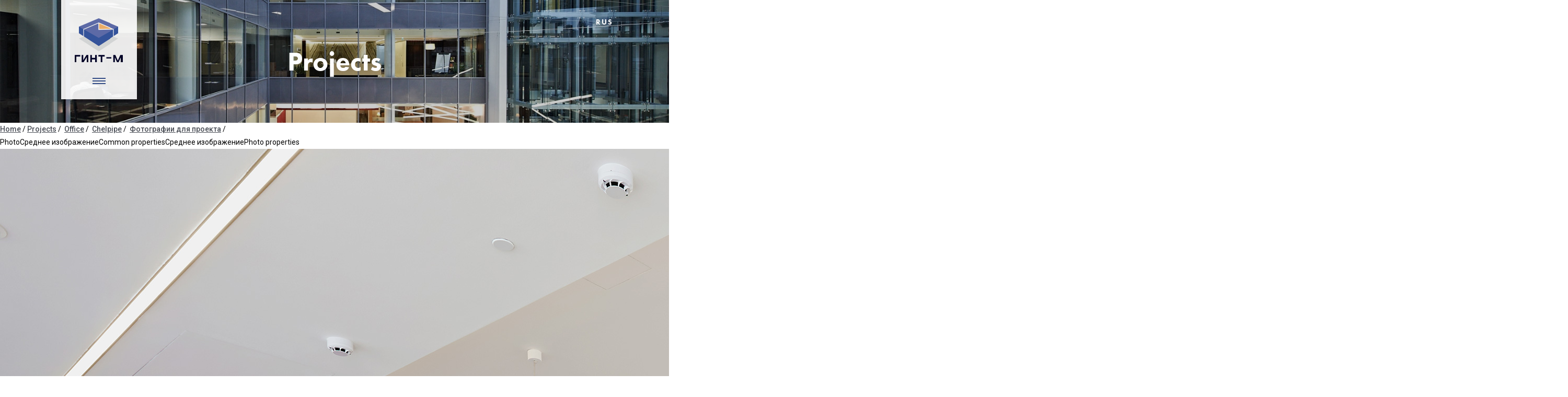

--- FILE ---
content_type: text/html; charset=utf-8
request_url: https://gint-m.ru/en/projects/office/chtpz/photo1/bol-shoe-izobrazhenie6/
body_size: 2389
content:
<!DOCTYPE html PUBLIC "-//W3C//DTD XHTML 1.1//EN" "http://www.w3.org/TR/xhtml11/DTD/xhtml11.dtd">
<!DOCTYPE html><html xmlns:umi="http://www.umi-cms.ru/TR/umi">
<head>
<meta http-equiv="Content-Type" content="text/html; charset=utf-8">
<meta charset="utf-8">
<meta http-equiv="X-UA-Compatible" content="IE=edge">
<meta name="viewport" content="width=device-width, initial-scale=1">
<link rel="icon" type="image/png" href="/favicon.png">
<meta name="keywords" content="">
<meta name="description" content="">
<title>Среднее изображение</title>
<link href="/templates/default/css/bootstrap.min.css" rel="stylesheet">
<link href="https://fonts.googleapis.com/css?family=Roboto:400,500,700,300,300italic,400italic,500italic,700italic&amp;subset=latin,cyrillic" rel="stylesheet" type="text/css">
<link href="/templates/default/css/style.css" rel="stylesheet">
<link href="/templates/default/css/jquery.ketchup.css" rel="stylesheet">
<link href="/templates/default/css/slider.css" rel="stylesheet">
<link href="/templates/default/css/correct.css" rel="stylesheet">
<meta name="author" content="FISHART.RU">
<meta name="cmsmagazine" content="1db4b66511faca6e21e4b1f53e4437ac">
<!--[if lt IE 9]>
				  <script src="https://oss.maxcdn.com/html5shiv/3.7.2/html5shiv.min.js"></script>
				  <script src="https://oss.maxcdn.com/respond/1.4.2/respond.min.js"></script>
				<![endif]--><script src="https://ajax.googleapis.com/ajax/libs/jquery/1.11.3/jquery.min.js"></script><script src="https://ajax.googleapis.com/ajax/libs/jqueryui/1.10.1/jquery-ui.min.js"></script><script src="/templates/default/js/bootstrap.min.js"></script><script src="/templates/default/js/custom.js"></script><script src="/templates/default/js/slider.pkgd.js"></script><script src="/templates/default/js/jquery.lazyload.js"></script><link href="/templates/default/js/photoswipe/photoswipe.css" rel="stylesheet">
<link href="/templates/default/js/photoswipe/default-skin/default-skin.css" rel="stylesheet">
<script src="/templates/default/js/photoswipe/photoswipe.js"></script><script src="/templates/default/js/photoswipe/photoswipe-ui-default.min.js"></script><script type="text/javascript" src="/templates/default/js/jquery.ketchup.all.min.js"></script><script type="text/javascript" src="/templates/default/js/i18n.en.js"></script><script type="text/javascript" src="/templates/default/js/main.js"></script>
</head>
<body class="lang_en">
<div class="gm-inner-header-wrapper"><div class="gm-inner-header lazy-low" data-original="/files/header3.jpg" style="background-image: url(/images/cms/thumbs/9799c8258567b66fc1873aa4697de592b97d61ed/header3_2000_auto_5_20.jpg);">
<div class="container-gm-logomenu">
<a href="/en"><div class="gm-logo"></div></a><div class="gm-text-top-logo">Строительство и проектирование</div>
<div class="gm-menu"><ul>
<li class="p1"><a href="/en/about/" data-page="128" data-alt_name="about">About Us</a></li>
<li class="p2"><a href="/en/event/" data-page="172" data-alt_name="event">News</a></li>
<li class="p3"><a href="/en/services/" data-page="191" data-alt_name="services">What We Do</a></li>
<li class="p4
		active
	"><a href="/en/projects/" data-page="196" data-alt_name="projects">Projects</a></li>
<li class="p5"><a href="/en/awards/" data-page="1178" data-alt_name="awards">Awards </a></li>
<li class="p6"><a href="/en/contacts/" data-page="228" data-alt_name="contacts">Contact Us</a></li>
<li><a href="/projects/office/chtpz/photo1/bol-shoe-izobrazhenie6/" class="gm-lang">RUS</a></li>
</ul></div>
<div class="gm-menu-sandwich"><span class="sandwich"></span></div>
</div>
<div class="gm-language-toggler"><li><a href="/projects/office/chtpz/photo1/bol-shoe-izobrazhenie6/" class="gm-lang">RUS</a></li></div>
<div class="gm-inner-header-filter"></div>
<div class="gm-inner-header-title-wrapper"><div class="gm-inner-header-title"><h1 class="h1 " umi:field-name="h1" umi:empty="h1">Projects</h1></div></div>
</div></div><div class="breadcrumbs">
<a href="/">Home</a> / <a href="/en/projects/">Projects</a> / 
    <a href="/en/projects/office/">Office</a> / 
    <a href="/en/projects/office/chtpz/">Chelpipe</a> / 
    <a href="/en/projects/office/chtpz/photo1/">Фотографии для проекта</a> / 
    </div>PhotoСреднее изображениеCommon propertiesСреднее изображениеPhoto properties<img src="/files/projects/CTPZ/IMG_7679.jpg">Medium<div class="gm-container gm-footer mt30 pb30">
<div class="row">
<div class="col-xs-6 col-sm-4"><img src="/templates/default/images/logo/horizontal/gm-logo-horizontal-en.svg" width="171"></div>
<div class="col-xs-6 col-sm-4 col-sm-offset-4"><div class="gm-footer-social "></div></div>
</div>
<div class="row">
<div class="col-xs-12 col-sm-4">
<div class="gm-footer-b">
<a href="mailto:info@gint-m.ru" class="gm-footer-email " umi:field-name="gm-footer-email" umi:empty="gm-footer-email">info@gint-m.ru</a> <span class="phone nw" umi:field-name="phone" umi:empty="phone"> +7 (495) 967-94-90</span>
</div>
<div class="gm-footer-s"><p class="address " umi:field-name="address" umi:empty="address">27-27 Vyatskaya str., Moscow</p></div>
</div>
<div class="col-xs-12 col-sm-5">
<ul class="gm-footer-menu mt30">
<li class="position1" umi:region="row"><a href="/en/about/" umi:element-id="128" umi:field-name="name" umi:delete="delete" class="">About</a></li>
<li class="position2" umi:region="row"><a href="/en/services/" umi:element-id="191" umi:field-name="name" umi:delete="delete" class="">Services</a></li>
<li class="position3" umi:region="row"><a href="/en/projects/" umi:element-id="196" umi:field-name="name" umi:delete="delete" class="
		active
	">Projects</a></li>
<li class="position4" umi:region="row"><a href="/en/contacts/" umi:element-id="228" umi:field-name="name" umi:delete="delete" class="">Contact Us</a></li>
</ul>
<ul class="gm-footer-submenu">
<li class="position1" umi:region="row"><a href="/en/about/sistema-kachestva/" umi:element-id="161" umi:field-name="name" umi:delete="delete" class="">Quality</a></li>
<li class="position2" umi:region="row"><a href="/en/about/bezopasnost-truda/" umi:element-id="162" umi:field-name="name" umi:delete="delete" class="">Safety</a></li>
<li class="position3" umi:region="row"><a href="/en/about/ekologiya/" umi:element-id="163" umi:field-name="name" umi:delete="delete" class="">Environment</a></li>
</ul>
</div>
<div class="col-xs-12 col-sm-3">
<div class="gm-footer-created"></div>
<div class="gm-footer-copy">
													© 2026 Gint-M Group of companies
												</div>
</div>
</div>
</div>
<script type="text/javascript">
    (function (d, w, c) {
        (w[c] = w[c] || []).push(function() {
            try {
                w.yaCounter14679778 = new Ya.Metrika({
                    id:14679778,
                    clickmap:true,
                    trackLinks:true,
                    accurateTrackBounce:true,
                    webvisor:true
                });
            } catch(e) { }
        });

        var n = d.getElementsByTagName("script")[0],
            s = d.createElement("script"),
            f = function () { n.parentNode.insertBefore(s, n); };
        s.type = "text/javascript";
        s.async = true;
        s.src = "https://mc.yandex.ru/metrika/watch.js";

        if (w.opera == "[object Opera]") {
            d.addEventListener("DOMContentLoaded", f, false);
        } else { f(); }
    })(document, window, "yandex_metrika_callbacks");
</script><noscript><div><img src="https://mc.yandex.ru/watch/14679778" style="position:absolute; left:-9999px;" alt=""></div></noscript>
</body>
</html>
<!-- This page generated in 0.158072 secs by XSLT, SITE MODE -->

--- FILE ---
content_type: application/javascript
request_url: https://gint-m.ru/templates/default/js/main.js
body_size: 2461
content:
$(window).load(function(){

	$('.gm-project-photos .gm-project-comment').each(function(){
		var comment_block = $(this),
			image_prev = comment_block.parent().prev().children('.gm-gallery-item');
		comment_block.parent().height(image_prev.height()+30);
		
	});
})
$(function(){
	
	var sliderOnMain =  $('.gm-slider').flickity({lazyLoad: true, 
	selectedAttraction: 0.01,
friction: 0.18,setGallerySize: false, cellAlign: 'left', contain: true, pageDots: true, wrapAround: true, autoPlay: 4000, pauseAutoPlayOnHover: false});
	
	/* sliderOnMain.on( 'cellSelect', function() {
		$('.gm-menu-sandwich.active').click();
	}) */
	
	//просмотр отзыва полностью
	$('.review-full').click(function(){
		var modal = $('#comment-modal'),
			page_id = $(this).data('id');
		$.post("/upage://"+ page_id +"?transform=modules/news/ajaxReview.xsl&lang_id="+i18n.lang, {}, function(data){
			
		   modal.html(data);
		    modal.modal();
			
			$('.gm-comment-modal-link.original').on('click', function()
			{
				if (!$(this).hasClass('active'))
				{
					$('.gm-comment-modal-text').hide();
					$('.gm-comment-modal-original').fadeIn(200);
					$(this).toggleClass('active');
					$('.gm-comment-modal-link.text').toggleClass('active');
					
					$('#comment-modal .gm-event-comment-img').hide();
				}
			});
			$('.gm-comment-modal-link.text').on('click', function()
			{
				if (!$(this).hasClass('active'))
				{
					$('.gm-comment-modal-original').hide();
					$('.gm-comment-modal-text').fadeIn(200);
					$(this).toggleClass('active');
					$('.gm-comment-modal-link.original').toggleClass('active');
					
					$('#comment-modal .gm-event-comment-img').show();
				}
			});
			
		},"html"); 
	});
	
	$('.review-full-project').click(function(){
		var modal = $('#comment-modal'),
			page_id = $(this).data('id');
		$.post("/upage://"+ page_id +"?transform=modules/news/ajaxReviewProject.xsl&lang_id="+i18n.lang, {}, function(data){
			
		   modal.html(data);
		    modal.modal();
			
			$('.gm-comment-modal-link.original').on('click', function()
			{
				if (!$(this).hasClass('active'))
				{
					$('.gm-comment-modal-text').hide();
					$('.gm-comment-modal-original').fadeIn(200);
					$(this).toggleClass('active');
					$('.gm-comment-modal-link.text').toggleClass('active');
				}
			});
			$('.gm-comment-modal-link.text').on('click', function()
			{
				if (!$(this).hasClass('active'))
				{
					$('.gm-comment-modal-original').hide();
					$('.gm-comment-modal-text').fadeIn(200);
					$(this).toggleClass('active');
					$('.gm-comment-modal-link.original').toggleClass('active');
				}
			});
			
		},"html"); 
	});
	
	
	//фильтр проектов по разделам
	$('.catalog-filter.category-f li a').click(function(e){
		e.preventDefault();
		
		var page_id = $(this).data('page'),
			alt_name = $(this).data('alt_name');
			$(this).parent().addClass('active').siblings().removeClass('active');
		
			//console.log($(this).text());
			window.history.pushState("ajaxpath", "Gint-M - " + $(this).text(), $(this).attr('href'));
		if(alt_name!='by_clients') {
			$('.clients-filter').hide();
			console.log('test');
			if($('body').hasClass('filtered')) {
				$('.result-filter').empty();
				$('body').removeClass('filtered');
				console.log("отфильтровано");
			}

			if(alt_name) {
				console.log(alt_name);
				url = "/udata://catalog/getObjectsList/notemplate/"+ page_id +"/0/0/3/year/0/?extProps=image_project,year,text_project,no_enter_in_project&transform=modules/catalog/ajaxProjects.xsl";
			} else {
				console.log('no alt name');
				url = "/udata://catalog/getObjectsList/notemplate/"+ page_id +"/0/0/3/year/0/?extProps=image_project,year,text_project,not_show_in_all,no_enter_in_project&transform=modules/catalog/ajaxProjects.xsl";
			}
			console.log(i18n.lang+' lang id');
			$.post(url+"&lang_id="+i18n.lang, {}, function(data){
				
				$('.gm-container.projects-list .gm-row').html(data);
				
				$(".lazy").lazyload({
				  effect : "fadeIn",
				  threshold : 100
			  });
				 
			},"html"); 
			
		} else {
			if($('body').hasClass('filtered')) {
				$('.result-filter').empty();
				$('body').removeClass('filtered');
				console.log("отфильтровано");
			}
			$('.gm-cl-logo').each(function(){
				$(this).removeClass('active').find('input').prop('checked',false);
			});
			$('.clients-filter').show();
			$('.gm-container.projects-list .gm-row').html('');
		}
	});
	
	//вывод ответов в калькуляторе
	$('.prequestion input:checked').each(function(){
		$(this).parents('.prequestion').next().fadeIn();
	});
	
	$('.prequestion input').change(function(){
		var input = $(this);
		if(input.val()==1){
			input.parents('.prequestion').next().fadeIn().find('input').eq(0).prop('checked',true);
		}else{
			input.parents('.prequestion').next().fadeOut().find('input').prop('checked',false);
		}
	});
	
	var calc_pages = $('.calc-page');
	$('.gm-calc .gm-btn.next-page').click(function(e){
		e.preventDefault();
		
		var btn_continue = $(this),
			calc_page = btn_continue.parents('.calc-page'),
			error = false;
		
		switch (calc_pages.index(calc_page)) {
		   case 0:
			  calc_page.find('input.required').each(function(){
				var input = $(this);
				if(!input.val()){
					$('.'+input.attr('name')+'-error').remove();
					
						var container = $('<div/>', {
							 html   : '<ul></li>'+i18n.required+'</li></ul><button class="close">×</button><span></span>',
							 'class': 'ketchup-error '+input.attr('name')+'-error',
							 css    : {
										top : input.offset().top,
										left: input.offset().left,
									  }
						   }).appendTo('body');
					
					 container.show().animate({
						top    : input.offset().top - container.height(),
						opacity: 1
						}, 'fast');
						
						input.blur(function(){
							if($(this).val()) container.hide();
						})
						error = true;
				}
				if(input.val()&&!/^-?(?:\d+|\d{1,3}(?:,\d{3})+)(?:\.\d+)?$/.test(input.val())){
					$('.'+input.attr('name')+'-error').remove();
					
						var container = $('<div/>', {
							 html   : '<ul></li>'+i18n.number+'</li></ul><button class="close">×</button><span></span>',
							 'class': 'ketchup-error '+input.attr('name')+'-error',
							 css    : {
										top : input.offset().top,
										left: input.offset().left,
									  }
						   }).appendTo('body');
					
					 container.show().animate({
						top    : input.offset().top - container.height(),
						opacity: 1
						}, 'fast');
						
						input.blur(function(){
							if($(this).val()) container.hide();
						})
						error = true;
				}
			  });
			  if(error) {
					$('html, body').animate({scrollTop: calc_page.offset().top}, 500);
				}else{
					btn_continue.remove();
					$('html, body').animate({scrollTop: calc_page.next().show().offset().top}, 500);
				}
			  break;
		   default:
					btn_continue.remove();
					$('html, body').animate({scrollTop: calc_page.next().show().offset().top}, 500);
			 break;
		}

	});
	var calc_btn_status = "default";
	$('.gm-calc .gm-btn.calc-btn').click(function(e){
		e.preventDefault();
		var calc_page = $('.calc-page').eq(0),
			error = false;
		 calc_page.find('input.required').each(function(){
				var input = $(this);
				if(!input.val()){
					$('.'+input.attr('name')+'-error').remove();
					
						var container = $('<div/>', {
							 html   : '<ul></li>'+i18n.required+'</li></ul><button class="close">×</button><span></span>',
							 'class': 'ketchup-error '+input.attr('name')+'-error',
							 css    : {
										top : input.offset().top,
										left: input.offset().left,
									  }
						   }).appendTo('body');
					
					 container.show().animate({
						top    : input.offset().top - container.height(),
						opacity: 1
						}, 'fast');
						
						input.blur(function(){
							if($(this).val()) container.hide();
						})
						error = true;
				}
				if(input.val()&&!/^-?(?:\d+|\d{1,3}(?:,\d{3})+)(?:\.\d+)?$/.test(input.val())){
					$('.'+input.attr('name')+'-error').remove();
					
						var container = $('<div/>', {
							 html   : '<ul></li>'+i18n.number+'</li></ul><button class="close">×</button><span></span>',
							 'class': 'ketchup-error '+input.attr('name')+'-error',
							 css    : {
										top : input.offset().top,
										left: input.offset().left,
									  }
						   }).appendTo('body');
					
					 container.show().animate({
						top    : input.offset().top - container.height(),
						opacity: 1
						}, 'fast');
						
						input.blur(function(){
							if($(this).val()) container.hide();
						})
						error = true;
				}
			  });
			
			
			if(error) {
					$('html, body').animate({scrollTop: calc_page.offset().top}, 500);
			}else{
					
				$(this).hide().text('Пересчитать');
				calc_btn_status = "recalculate";
				var form = $('#calculator-form'),
					m_action = form.attr('action'),
					m_data = form.serialize();
					$.ajax({
						type: 'post',
						/*url: "/udata:/"+m_action + "?transform=modules/content/ajax-calculator-result.xsl&lang_id="+i18n.lang,*/
						url: "/udata:/"+m_action + "?transform=modules/content/ajax-calculator-result.xsl&lang_id="+i18n.lang,
						dataType: 'html',
						data: m_data,
						success: function(data){
							$('.calc-result').remove();
							$('#calculator-form .calc-page').last().append(data);
							$('html, body').animate({scrollTop: $('.calc-result').offset().top}, 500);
						}
					});	
					
			}
		
		
		
	});
	
	$('.calc-page input[type=radio],.calc-page input[type=text]').change(function(){
		if(calc_btn_status=="recalculate"){
			$('.gm-calc .gm-btn.calc-btn').fadeIn(300);
			$('.calc-result').remove();
		}
	});
	
	$(document).on('click', '.gm-calc .gm-btn.print-btn', function(e) {
		e.preventDefault();
		var form = $('#calculator-form'),
			m_action = form.attr('action'),
			m_data = form.serialize();
			$.ajax({
				type: 'post',
				url: "/udata://custom/calculator_sd/" ,
				dataType: 'xml',
				data: m_data, 
				success: function(data){
					$('#calculator-form').unbind('submit');
					$('#calculator-form').attr('action','/custom/calculator/');
					$('#calculator-form').submit(function(){
							var win = window.open(document.location.href+"?print=1", "_blank", "width=1024,titlebar=no,toolbar=no,location=no,status=no,menubar=no,scrollbars=yes,resizable=no");
								
								return false;
					}).submit();
					
				}
			});
	});
	
	$(document).on('click', '.gm-calc .save-pdf', function(e) {
		e.preventDefault();
		var form = $('#calculator-form'),
			m_action = form.attr('action'),
			m_data = form.serialize();
			$.ajax({
				type: 'post',
				url: "/udata://custom/calculator_sd/" ,
				dataType: 'xml',
				data: m_data, 
				success: function(data){
					$('#calculator-form').unbind('submit');
					$('#calculator-form').attr('action','/result_pdf.php');
					$('#calculator-form').submit();
					
				}
			});
	});
	
});

